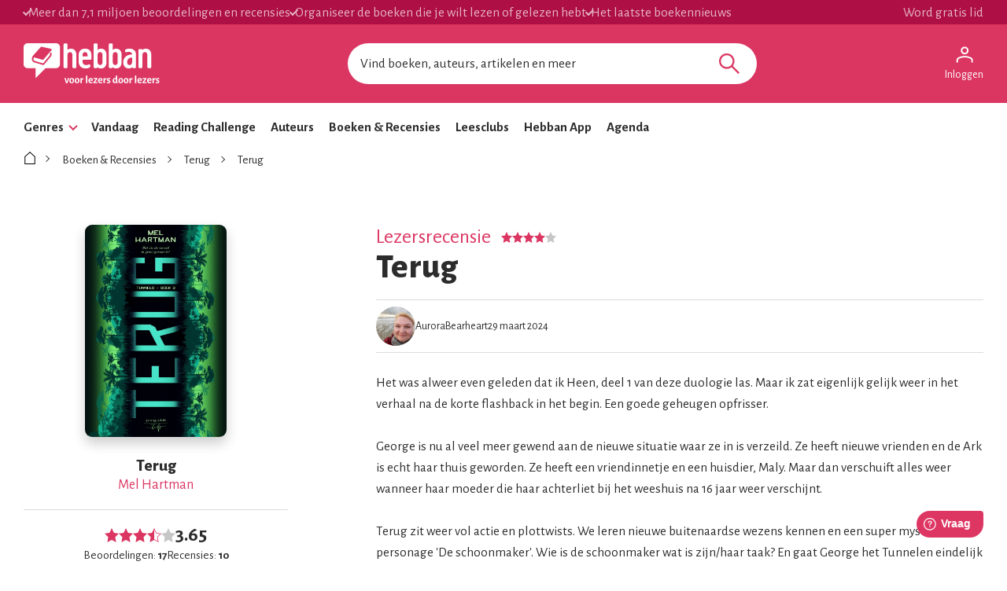

--- FILE ---
content_type: text/html; charset=utf-8
request_url: https://www.hebban.nl/recensie/aurorabearheart-over-terug
body_size: 77572
content:
<!DOCTYPE html>
<html lang="nl">
	<head prefix="og: http://ogp.me/ns# fb: http://ogp.me/ns/fb# books: http://ogp.me/ns/books#">

		<!-- site information -->
		<meta http-equiv="Content-Type" content="text/html; charset=UTF-8" />

		<!-- app id -->
		<meta name="apple-itunes-app" content="app-id=1053202947" />
		<meta name="google-play-app" content="app-id=nl.dtt.hebban" />

		<!-- facebook -->
		<meta property="fb:app_id" content="429380903860973" />
		<meta property="og:type" content="website" />

			<link rel="canonical" href="https://www.hebban.nl/recensie/aurorabearheart-over-terug">
<title>Recensie van AuroraBearheart over Terug</title>
				<meta name="description" content="Het was alweer even geleden dat ik Heen, deel 1 van deze duologie las. Maar ik zat eigenlijk gelijk weer in het verhaal na de korte flashback in het begin. Een goede geheugen opfrisser.

George is nu al veel meer gewend aan de nieuwe situatie waar ze in is verzeild. Ze heeft nieuwe vrienden en de..." />
					<meta property="og:url" content="https://www.hebban.nl/recensie/aurorabearheart-over-terug">
					<meta property="og:title" content="Recensie van AuroraBearheart over Terug">
					<meta property="og:description" content="Het was alweer even geleden dat ik Heen, deel 1 van deze duologie las. Maar ik zat eigenlijk gelijk weer in het verhaal na de korte flashback in het begin. Een goede geheugen opfrisser.

George is nu al veel meer gewend aan de nieuwe situatie waar ze in is verzeild. Ze heeft nieuwe vrienden en de...">
					<meta property="og:image" content="https://static.hebban.nl/covers/00001070/normal/9789464208825.jpg">
					<meta property="og:image:width" content="600">
					<meta property="og:image:height" content="900">
					<meta property="twitter:card" content="summary">
					<meta property="twitter:title" content="Recensie van AuroraBearheart over Terug">
					<meta property="twitter:description" content="Het was alweer even geleden dat ik Heen, deel 1 van deze duologie las. Maar ik zat eigenlijk gelijk weer in het verhaal na de korte flashback in het begin. Een goede geheugen opfrisser.

George is nu al veel meer gewend aan de nieuwe situatie waar ze in is verzeild. Ze heeft nieuwe vrienden en de...">
					<meta property="twitter:image:src" content="https://static.hebban.nl/covers/00001070/normal/9789464208825.jpg">
	<script type="application/ld+json" data-json-ld-for-pagemetadata>
	{"@context":"http:\/\/schema.org\/","@type":"Review","author":{"@type":"Person","name":"AuroraBearheart"},"reviewBody":"Het was alweer even geleden dat ik Heen, deel 1 van deze duologie las. Maar ik zat eigenlijk gelijk weer in het verhaal na de korte flashback in het begin. Een goede geheugen opfrisser.\n\nGeorge is nu al veel meer gewend aan de nieuwe situatie waar ze in is verzeild. Ze heeft nieuwe vrienden en de...","name":"Terug","reviewRating":{"@type":"Rating","bestRating":"5","ratingValue":"4","worstRating":"1"},"itemReviewed":{"@type":"Book","@id":"https:\/\/www.hebban.nl\/boek\/terug-mel-hartman","url":"https:\/\/www.hebban.nl\/boek\/terug-mel-hartman","name":"Terug","author":{"@type":"Person","name":"Mel Hartman "},"workExample":{"@type":"Book","@id":"https:\/\/www.hebban.nl\/boek\/terug-mel-hartman","url":"https:\/\/www.hebban.nl\/boek\/terug-mel-hartman","isbn":"9789464208825"},"aggregateRating":{"@type":"AggregateRating","ratingValue":"3.6471","reviewCount":"10","ratingCount":"17"}}}</script><script type="application/ld+json" data-json-ld-for-pagemetadata>
	{"@context":"http:\/\/schema.org\/","@type":"BreadcrumbList","itemListElement":[{"@type":"ListItem","name":"Hebban","position":1,"item":"https:\/\/www.hebban.nl\/"},{"@type":"ListItem","name":"Boeken en Recensies","position":2,"item":"https:\/\/www.hebban.nl\/boeken"},{"@type":"ListItem","name":"Terug","position":3,"item":"https:\/\/www.hebban.nl\/boek\/terug-mel-hartman"},{"@type":"ListItem","name":"Terug","position":4,"item":"https:\/\/www.hebban.nl\/recensie\/aurorabearheart-over-terug"}]}</script>
		<link rel="apple-touch-icon-precomposed" sizes="152x152" href="https://www.hebban.nl/style/img/apple/apple-touch-icon-152x152.png">
		<link rel="apple-touch-icon-precomposed" sizes="144x144" href="https://www.hebban.nl/style/img/apple/apple-touch-icon-144x144.png">
		<link rel="apple-touch-icon-precomposed" sizes="120x120" href="https://www.hebban.nl/style/img/apple/apple-touch-icon-120x120.png">
		<link rel="apple-touch-icon-precomposed" sizes="114x114" href="https://www.hebban.nl/style/img/apple/apple-touch-icon-114x114.png">
		<link rel="apple-touch-icon-precomposed" sizes="76x76" href="https://www.hebban.nl/style/img/apple/apple-touch-icon-76x76.png">
		<link rel="apple-touch-icon-precomposed" sizes="72x72" href="https://www.hebban.nl/style/img/apple/apple-touch-icon-72x72.png">
		<link rel="apple-touch-icon-precomposed" sizes="57x57" href="https://www.hebban.nl/style/img/apple/apple-touch-icon-57x57.png">
		<link rel="apple-touch-icon-precomposed" href="https://www.hebban.nl/style/img/apple/apple-touch-icon-152x152.png">

		<!-- AJAX crawling -->
		
		<!-- canonical url -->
		
		<!-- Load font awesome -->
		<link href="https://netdna.bootstrapcdn.com/font-awesome/4.6.0/css/font-awesome.css" rel="stylesheet">

		<!-- load stylesheets -->
		<link href="https://www.hebban.nl/style/css/main.css?v=152" media="screen" rel="stylesheet" >

		<meta name="viewport" content="width=device-width, initial-scale=1, maximum-scale=1" />

		<!-- jquery skin -->
		<link type="text/css" href="https://static.hebban.nl/vendor/jquery_ui/css/ui-hebban/jquery-ui-1.10.4.custom.css" rel="stylesheet" media="screen" />
		<!-- Other dynamic CSS assets -->
					<link type="text/css" href="https://www.hebban.nl/vendor/swiper/swiper-bundle.min.css" rel="stylesheet" media="screen" />		
		<!-- Other  assets -->
       

		
		

					<!-- Google Tag Manager -->
			<script>(function(w,d,s,l,i){w[l]=w[l]||[];w[l].push({'gtm.start':
			new Date().getTime(),event:'gtm.js'});var f=d.getElementsByTagName(s)[0],
			j=d.createElement(s),dl=l!='dataLayer'?'&l='+l:'';j.async=true;j.src=
			'https://www.googletagmanager.com/gtm.js?id='+i+dl;f.parentNode.insertBefore(j,f);
			})(window,document,'script','dataLayer','GTM-MQ6GNFX');</script>
			<!-- End Google Tag Manager -->
		
		<!--{{webads}}-->

		<!-- Google Analtics event catcher -->
		<script>window.ga = window.ga || function(){

		};</script>

		<!-- Simple Analtics event catcher -->
		<script>window.sa_event = window.sa_event || function(event){
			sa_event.q ? sa_event.q.push(event) : sa_event.q=[event];
		};</script>
	</head>


	<body class=" yf" style="" data-use="Menu">

					<!-- Google Tag Manager (noscript) -->
			<noscript><iframe src="https://www.googletagmanager.com/ns.html?id=GTM-MQ6GNFX"
			height="0" width="0" style="display:none;visibility:hidden"></iframe></noscript>
			<!-- End Google Tag Manager (noscript) -->
		
			<div class="yf" data-use="Chatbox"></div>
			<div class="header-banner header-index">
	<div class="header-contain">
		<div class="header-banner__items">
			<span class="header-banner__item header-banner__item--highlite">Meer dan 7,1 miljoen beoordelingen en recensies</span>
			<span class="header-banner__item header-banner__item--highlite">Organiseer de boeken die je wilt lezen of gelezen hebt</span>
			<span class="header-banner__item header-banner__item--highlite">Het laatste boekennieuws</span>
			<a href="https://www.hebban.nl/profile/signup"  class="header-banner__item header-banner__item--donate">Word gratis lid</a>
					</div>
	</div>
</div>

<div class="header-main header-index" >
	<div class="header-contain ">
		<div class="header-main__container">
			<div class="header-main__toggle yf-menu-toggle">
				<svg class="header-main__toggle__icon" xmlns="http://www.w3.org/2000/svg" viewBox="0 0 48 48" height="48" width="48"><path d="M6 36v-3h36v3Zm0-10.5v-3h36v3ZM6 15v-3h36v3Z"/></svg>
			</div>
			<a href="https://www.hebban.nl/" title="Home" class="header-main__logo">
				<img src="https://www.hebban.nl/style/img/logo_hebban_payoff.svg" alt="Hebban" class="hidden-sm-down md:show"><img src="https://www.hebban.nl/style/img/logo_mobile.png" alt="Hebban" class="hidden-md-up md:hidden">
			</a>

			<div class="header-main__search">
				 <div class="yf header-search" data-use="Suggest2" data-template="suggestion" data-url="https://www.hebban.nl/Select/suggest?query={{query}}">


					 <script type="text/html" class="yf" name="suggestion">
						<div class="yf-suggestion header-search__result">
							<span class="yf-go">{{suggestion}}</span>
							<svg version="1.1" width="14" height="14" viewBox="0 0 24 24" class="yf-use header-search__result__use">
								<path  d="M 22.038911,24 2.801556,4.762646 V 22.412451 H 0 V 0 H 22.412451 V 2.801556 H 4.762646 L 24,22.038911 Z"></path>
							</svg>
						</div>
					</script>


					 <form class="yf-form" method="GET" action="https://www.hebban.nl/Search" autocomplete="off">
						<input class="yf-query header-search__input" type="text" name="q" value="" placeholder="Vind boeken, auteurs, artikelen en meer" autocomplete="off">
						<button class="yf-search header-search__button clickable">
							<svg version="1.1" viewBox="0 0 24 24" class="header-search__button__svg">
								<path  d="M 22.447059,24 14.57647,16.129412 c -0.705882,0.611765 -1.529412,1.088235 -2.470588,1.429411 -0.941176,0.341177 -1.941176,0.511765 -2.9999996,0.511765 -2.5411766,0 -4.6941177,-0.882353 -6.4588236,-2.647059 C 0.88235297,13.658823 0,11.529411 0,9.0352941 0,6.5411767 0.88235297,4.4117647 2.6470588,2.6470588 4.4117647,0.88235297 6.5529409,0 9.0705883,0 c 2.4941177,0 4.6176467,0.88235297 6.3705877,2.6470588 1.752941,1.7647059 2.629412,3.8941179 2.629412,6.3882353 0,1.0117649 -0.164706,1.9882359 -0.494118,2.9294119 -0.329412,0.941176 -0.823529,1.823529 -1.482352,2.647059 L 24,22.447059 Z M 9.0705883,15.952941 c 1.9058827,0 3.5294117,-0.67647 4.8705877,-2.029412 1.341177,-1.352941 2.011765,-2.982353 2.011765,-4.8882349 0,-1.9058823 -0.670588,-3.5352939 -2.011765,-4.8882353 C 12.6,2.7941176 10.976471,2.117647 9.0705883,2.117647 c -1.9294116,0 -3.5705881,0.6764706 -4.9235295,2.0294118 -1.3529412,1.3529414 -2.0294118,2.982353 -2.0294118,4.8882353 0,1.9058819 0.6764706,3.5352939 2.0294118,4.8882349 1.3529414,1.352942 2.9941179,2.029412 4.9235295,2.029412 z"></path>
							</svg>
						</button>
					</form>


					<span class="yf-clear header-search__close" style="display: none;">
						<span class="header-search__close__icon">&times;</span>
					</span>

					<div class=" header-search__results yf-suggestions" style="display: none;">
						<div class="header-search__scroll yf-mount"></div>
					</div>

				</div>
			</div>
			<div class="header-main__account">
				<div class="header-account">
						<a href="https://www.hebban.nl/Auth/login?redirect_url=https%3A%2F%2Fwww.hebban.nl%2Fmijnhebban" class="header-account__my header-account__my--login">
		<svg version="1.1" viewBox="0 0 24 24" class="header-account__my__icon">
			<path d="M15.711,4.775c-0.908-0.908-2.075-1.361-3.502-1.361S9.615,3.868,8.708,4.775C7.799,5.684,7.346,6.85,7.346,8.277c0,1.427,0.454,2.593,1.362,3.501c0.908,0.908,2.075,1.362,3.501,1.362s2.594-0.454,3.502-1.362c0.907-0.908,1.362-2.075,1.362-3.501C17.073,6.85,16.619,5.684,15.711,4.775z M14.3,10.368c-0.552,0.551-1.247,0.827-2.091,0.827c-0.843,0-1.54-0.275-2.091-0.827C9.566,9.817,9.291,9.12,9.291,8.277c0-0.843,0.275-1.54,0.827-2.091c0.551-0.551,1.248-0.827,2.091-0.827c0.844,0,1.539,0.276,2.091,0.827c0.553,0.551,0.827,1.248,0.827,2.091C15.127,9.12,14.852,9.817,14.3,10.368z"/>
			<path d="M21.968,18.393c-0.41-0.583-0.95-1.026-1.619-1.329c-1.449-0.627-2.832-1.107-4.15-1.442c-1.319-0.336-2.649-0.503-3.989-0.503c-1.34,0-2.675,0.162-4.004,0.486c-1.33,0.325-2.719,0.812-4.167,1.459C3.39,17.366,2.861,17.81,2.45,18.393c-0.411,0.584-0.616,1.286-0.616,2.108v3.048h1.945v-3.048c0-0.346,0.098-0.677,0.292-0.988c0.194-0.313,0.443-0.547,0.746-0.696c1.362-0.672,2.626-1.129,3.794-1.379c1.167-0.25,2.367-0.374,3.599-0.374c1.232,0,2.421,0.124,3.566,0.373c1.146,0.249,2.411,0.708,3.794,1.378c0.303,0.151,0.557,0.383,0.764,0.697c0.204,0.313,0.307,0.644,0.307,0.989v3.048h1.944v-3.048C22.584,19.679,22.38,18.977,21.968,18.393z"/>
		</svg>
		<div class="header-account__my__text">Inloggen</div>
	</a>

	<div class="yf" data-use="gtm.Event" data-name="page.view" data-data="{&quot;user.uid&quot;:null,&quot;user.signed_in&quot;:false}"></div>

				</div>
			</div>
		</div>
	</div>
</div>
<div class="header-nav header-index">
	<div class="header-nav__overlay yf-menu-overlay" style="display: none;"></div>
	<div class="header-nav__container yf-menu-container" style="">
		<div class="header-nav__close yf-menu-close" >
			<span class="header-nav__close__icon">&times;</span>
		</div>
		<nav class="header-nav__menu">
			<ul class="header-nav__list">
				<li class="header-nav__list__item yf-menu-section" >
					<a href="#" title="Alle elementen" class="header-nav__list__link">Genres</a>
					<span class="header-nav__list__expand clickable">
						<i class="header-nav__list__expand__icon " y-name="collapsed"></i>
					</span>
					<ul class="header-nav__list header-nav__list--depth-1 yf-menu-items" y-name="items" style="display:none;">
						<li class="header-nav__list__item">
							<a href="https://www.hebban.nl/boeken?filter=genregroup[]=5" title="Literatuur &  romans" class="header-nav__link">Literatuur &  romans</a>
						</li>
						<li class="header-nav__list__item">
							<a href="https://www.hebban.nl/boeken?filter=genregroup[]=1" title="Thrillers & Spanning" class="header-nav__link">Thrillers & Spanning</a>
						</li>
						<li class="header-nav__list__item">
							<a href="https://www.hebban.nl/boeken?filter=genregroup[]=17" title="Feelgood" class="header-nav__link">Feelgood</a>
						</li>
						<li class="header-nav__list__item">
							<a href="https://www.hebban.nl/boeken?filter=genregroup[]=6" title="Fantasy & SF" class="header-nav__link">Fantasy & SF</a>
						</li>
						<li class="header-nav__list__item">
							<a href="https://www.hebban.nl/boeken?filter=genregroup[]=4" title="Young Adult" class="header-nav__link">Young Adult</a>
						</li>
						<li class="header-nav__list__item">
							<a href="https://www.hebban.nl/boeken?filter=genregroup[]=7" title="Junior" class="header-nav__link">Junior</a>
						</li>
						<li class="header-nav__list__item">
							<a href="https://www.hebban.nl/boeken?filter=genregroup[]=15" title="Non-Fictie" class="header-nav__link">Non-Fictie</a>
						</li>
						<li class="header-nav__list__item">
							<a href="https://www.hebban.nl/boeken?filter=genregroup[]=8" title="Culinair" class="header-nav__link">Culinair</a>
						</li>
					</ul>
				</li>

				

				<li class="header-nav__list__item">
					<a href="https://www.hebban.nl/vandaag" title="Vandaar" class="header-nav__list__link">Vandaag</a>
				</li>
				<li class="header-nav__list__item">
					<a href="https://www.hebban.nl/challenge" title="Reading Challenge" class="header-nav__list__link">Reading Challenge</a>
				</li>
				<li class="header-nav__list__item">
					<a href="https://www.hebban.nl/auteurs" title="Auteurs" class="header-nav__list__link">Auteurs</a>
				</li>
				<li class="header-nav__list__item">
					<a href="https://www.hebban.nl/boeken" title="Boeken & Recensies" class="header-nav__list__link">Boeken & Recensies</a>
				</li>
				<li class="header-nav__list__item">
					<a href="https://www.hebban.nl/leesclubs" title="Leesclubs" class="header-nav__list__link">Leesclubs</a>
				</li>
				<li class="header-nav__list__item">
					<a href="https://www.hebban.nl/app" title="Hebban App" class="header-nav__list__link">Hebban App</a>
				</li>
				<li class="header-nav__list__item">
					<a href="https://www.hebban.nl/agenda" title="Agenda" class="header-nav__list__link">Agenda</a>
				</li>
			</ul>
		</nav>
	</div>
</div>

	

	<div class="content-row">
				
		
<div class="yf" data-use="gtm.Event" data-name="review.view" data-data="{&quot;work.title&quot;:&quot;Terug&quot;,&quot;work.author&quot;:&quot;Mel Hartman &quot;,&quot;work.rating_avg&quot;:&quot;3.6471&quot;,&quot;work.rating_sum&quot;:&quot;17&quot;,&quot;work.reviews&quot;:&quot;10&quot;,&quot;work.reading&quot;:&quot;1&quot;,&quot;work.to_read&quot;:&quot;18&quot;,&quot;work.read&quot;:&quot;17&quot;,&quot;review.author&quot;:&quot;AuroraBearheart&quot;,&quot;review.stars&quot;:&quot;4&quot;,&quot;review.created&quot;:&quot;2024-03-29 11:57:32&quot;,&quot;review.likes&quot;:&quot;1&quot;,&quot;review.comments&quot;:&quot;0&quot;}"></div>


<!-- icons -->
<div hidden>	
	<svg>
		<defs>
			<symbol id="icon-comment" viewBox="0 0 24 24">
				<path d="m 19.540575,18.023324 0.54041,-0.887682 c 0.918101,-1.50785 1.416303,-3.281306 1.416303,-5.135627 0,-5.4290913 -4.355592,-9.816834 -9.507084,-9.816834 -5.1515361,0 -9.5070259,4.3877427 -9.5070259,9.816834 0,5.429047 4.3554898,9.816804 9.5070259,9.816804 1.751697,0 3.395341,-0.490051 4.964175,-1.456327 l 0.887972,-0.546814 2.669885,0.942115 z m 4.139894,5.12509 c 0.07539,0.23229 0,0.464581 -0.150931,0.619296 -0.07539,0.07743 -0.226178,0.15486 -0.377108,0.15486 H 22.926252 L 18.099239,22.219398 C 16.213698,23.380704 14.177373,24 11.990204,24 5.5794527,24 0.3,18.580617 0.3,12.000015 0.3,5.4193685 5.5794527,0 11.990204,0 c 6.410751,0 11.690265,5.4193685 11.690265,12.000015 0,2.245168 -0.603432,4.412849 -1.734756,6.271027 z"/>
			</symbol>
			<symbol id="icon-like" viewBox="0 0 24 24">
				<path d="m 23.989812,10.992997 c 0,0 0.355324,-3.0082867 -3.130948,-3.3524721 v 0 c -0.936141,0 -5.027829,0 -6.137532,-0.00133 0.22686,-1.2086508 0.266493,-3.0603145 -0.122997,-5.0974114 l -1.981612,0.5229483 c 0.520685,2.7254675 -0.814512,6.5728724 -0.814512,6.5728724 l 1.575724,0.00133 v 0 c 1.559324,0.00133 6.544788,0.00133 7.480929,0.00133 0.118897,0 0.460555,0.068037 0.732514,0.2708125 0.210461,0.1574183 0.400422,0.4015493 0.35669,0.9111573 h 0.0014 v 0 h -0.0014 l -0.0027,0.01067 c -0.041,0.42823 -0.244627,0.635008 -0.453721,0.765745 -0.25556,0.158752 -0.517953,0.193438 -0.49062,0.19077 l -3.864828,0.380204 3.55597,1.530157 c 0.400422,0.173427 1.027705,0.433567 0.825444,1.057903 -0.07106,0.217451 -0.911542,0.474923 -0.911542,0.474923 l -0.271959,1.917032 c -0.0027,0.0027 -0.0027,0.004 -0.0027,0.004 0,0 -0.0014,-0.0013 -0.0027,-0.0013 0.01367,0.0067 0.49062,0.149414 0.444155,0.81644 -0.03417,0.504271 -0.813145,0.545627 -0.829544,0.545627 -0.0068,0 -0.0082,0 -0.0096,0 0,0 0.0027,0 0.0041,0.0013 0.0014,0 0.0014,0 0.0041,0 0.0014,0 0.0027,0 0.0027,0 0,0 0,0.0027 0,0.008 v -0.008 l -0.509752,1.883681 c -0.0041,0.0053 -0.0055,0.008 -0.0055,0.008 0.01367,0.008 0.445521,0.51361 0.36079,0.807101 -0.22686,0.776418 -0.638216,0.765746 -1.097403,0.768414 v 0 c -0.363524,0.0027 -8.313207,-0.01734 -9.8738975,0.01334 C 7.530129,22.021591 6.3917267,21.798802 5.3612881,21.211819 L 3.8197302,20.332679 V 21.99891 H 2.0499441 V 9.6522748 H 3.8183625 V 12.743272 L 5.3640204,11.85346 v 0 C 6.4012921,11.257139 7.6572245,10.160548 8.7163623,8.9438934 9.764567,7.7405788 10.743074,6.2757901 11.066965,4.9083872 v 0 0 c 0.177662,-0.748403 0.362157,-1.8263167 0.441421,-2.6000667 v 0 c 0.0041,-0.038688 0.322525,-0.3054978 0.401789,-0.3068319 v 0 0 c 0.07517,-0.00133 0.180395,0.022679 0.315692,0.1707586 0.148962,0.1627543 0.307491,0.4549116 0.390856,0.8924806 L 14.632501,2.6978636 C 14.379675,1.3811546 13.481799,-0.02760397 11.874643,4.1111922e-4 v 0 c 0,0 0,0 0,0 v 0 0 C 10.728041,0.02175594 9.595105,0.88622141 9.4693751,2.1068787 v 0.00133 0 c -0.071065,0.6843684 -0.2405268,1.679571 -0.3990558,2.350599 v 0 C 8.8571251,5.3592966 8.1314449,6.5279259 7.1543049,7.6498633 6.7169835,8.1528008 6.2550627,8.6090464 5.8068083,9.0092619 5.6400795,8.3302296 5.0988943,7.6511973 4.1791527,7.6511973 H 1.6891539 C 0.56988446,7.6511973 0,8.6570723 0,9.4468309 V 22.203032 C 0,22.995459 0.57125109,24 1.6891539,24 h 2.4899988 c 0.5329855,0 0.9375078,-0.232125 1.2190334,-0.5563 1.1165362,0.425563 2.2795378,0.576311 3.4603056,0.553632 1.5319913,-0.02935 9.4762083,-0.01067 9.8479313,-0.01334 h 0.0014 c 1.190334,-0.008 2.425767,-0.612329 2.994285,-2.050437 v 0 c 0.302025,-0.765746 0.204994,-1.420765 -0.0287,-1.941045 0.464654,-0.3095 0.897875,-0.789759 1.089203,-1.544832 v 0 c 0.187228,-0.737731 0.04783,-1.339388 -0.202261,-1.816978 0.464654,-0.334847 0.784445,-0.789759 0.941608,-1.370071 0.394956,-1.460787 -0.459188,-2.231868 -0.501553,-2.285231 0.487886,-0.42823 0.910175,-1.064573 0.989439,-1.9824 z"/>
			</symbol>
			<symbol id="icon-like-full" viewBox="0 0 24 24">
				<path d="m 23.989812,10.992997 c 0,0 0.355324,-3.0082867 -3.130948,-3.3524721 v 0 c -0.936141,0 -5.027829,0 -6.137532,-0.00133 0.22686,-1.2086508 0.300659,-2.9042344 -0.08883,-4.9413313 l -1e-6,0 C 14.379675,1.3811546 13.481799,-0.02760397 11.874643,4.1111922e-4 v 0 0 0 0 C 10.728041,0.02175594 9.595105,0.88622141 9.4693751,2.1068787 v 0.00133 0 c -0.071065,0.6843684 -0.2405268,1.679571 -0.3990558,2.350599 v 0 C 8.8571251,5.3592966 8.1314449,6.5279259 7.1543049,7.6498633 6.7169835,8.1528008 6.2550627,8.6090464 5.8068083,9.0092619 5.6400795,8.3302296 5.0988943,7.6511973 4.1791527,7.6511973 H 1.6891539 C 0.56988446,7.6511973 0,8.6570723 0,9.4468309 V 22.203032 C 0,22.995459 0.57125109,24 1.6891539,24 h 2.4899988 c 0.5329855,0 0.9375078,-0.232125 1.2190334,-0.5563 1.1165362,0.425563 2.2795378,0.576311 3.4603056,0.553632 1.5319913,-0.02935 9.4762083,-0.01067 9.8479313,-0.01334 h 0.0014 c 1.190334,-0.008 2.425767,-0.612329 2.994285,-2.050437 v 0 c 0.302025,-0.765746 0.204994,-1.420765 -0.0287,-1.941045 0.464654,-0.3095 0.897875,-0.789759 1.089203,-1.544832 v 0 c 0.187228,-0.737731 0.04783,-1.339388 -0.202261,-1.816978 0.464654,-0.334847 0.784445,-0.789759 0.941608,-1.370071 0.394956,-1.460787 -0.459188,-2.231868 -0.501553,-2.285231 0.487886,-0.42823 0.910175,-1.064573 0.989439,-1.9824 z"/>
			</symbol>
			<symbol id="icon-star" viewBox="0 0 24 24">
				<path d="M 11.999982,19.900282 4.5835926,24 6.0000056,15.316728 0,9.167174 8.2917929,7.9002985 11.999982,0 15.708247,7.9002985 24,9.167174 17.999991,15.316728 19.416404,24 Z" />
			</symbol>			
			<symbol id="icon-star-half" viewBox="0 0 24 24">
				<<path d="M24,9.167L15.708,7.9L12,0L8.292,7.9L0,9.167l6,6.149L4.583,24L12,19.9l7.416,4.1L18,15.316L24,9.167z M18.097,22.128l-5.613-3.104L12,18.756V2.352l2.804,5.974l0.227,0.484l0.527,0.081l6.369,0.972l-4.642,4.756l-0.354,0.36 l0.082,0.498L18.097,22.128z"/>
			</symbol>			
			<symbol id="icon-check" viewBox="0 0 24 24">
				<path d="M 0,13.373 3.3201306,9.918 8.2259065,15.063 20.692769,2 24,5.461 8.2229297,22 Z"/>
			</symbol>
			<symbol id="icon-arrow-down" viewBox="0 0 24 24">
				<path d="M 12,12.983 20.483,4.5 24,8.017 12,20.017 0,8.017 3.517,4.5 Z"/>
			</symbol>				
			<symbol id="icon-arrow-right" viewBox="0 0 24 24">
				<path d="M 12.7245,12 4.2415,3.517 7.7585,0 l 12,12 -12,12 -3.517,-3.517 z"/>
			</symbol>				
			<symbol id="icon-arrow-left" viewBox="0 0 24 24">
				<path d="M 11.2755,12 19.7585,3.517 16.2415,0 l -12,12 12,12 3.517,-3.517 z"/>
			</symbol>				
			<symbol id="icon-home" viewBox="0 0 24 24">
				<path d="M 11.998806,0 11.509254,0.44685991 2,9.091788 V 24 H 22 V 9.091788 C 18.376428,5.795152 15.569051,3.2447797 11.998806,0 Z m 0,1.9951691 c 2.892888,2.6295085 5.532899,5.0278032 8.534926,7.7560394 V 22.51691 H 3.4662688 V 9.7512085 Z"/>
			</symbol>				
			<symbol id="icon-circle-checked" viewBox="0 0 24 24">
				<path d="M 10.26557,17.569918 18.556992,9.2784959 16.695652,7.4171563 10.26557,13.847239 7.1351351,10.716804 5.3019976,12.578143 Z M 11.985899,24 Q 9.5041128,24 7.3184489,23.06933 5.132785,22.13866 3.4970623,20.502938 1.8613396,18.867215 0.9306698,16.681551 0,14.495887 0,12.014101 0,9.5041128 0.9306698,7.3184489 1.8613396,5.132785 3.4970623,3.5111633 5.132785,1.8895417 7.3184489,0.94477086 9.5041128,0 11.985899,0 14.495887,0 16.681551,0.94477086 18.867215,1.8895417 20.488837,3.5111633 22.110458,5.132785 23.055229,7.3184489 24,9.5041128 24,12.014101 q 0,2.481786 -0.944771,4.66745 -0.944771,2.185664 -2.566392,3.821387 Q 18.867215,22.13866 16.681551,23.06933 14.495887,24 11.985899,24 Z m 0,-2.650999 q 3.891892,0 6.613396,-2.721504 2.721504,-2.721504 2.721504,-6.613396 0,-3.8918918 -2.721504,-6.6133959 -2.721504,-2.7215042 -6.613396,-2.7215042 -3.8918919,0 -6.6133961,2.7215042 -2.7215041,2.7215041 -2.7215041,6.6133959 0,3.891892 2.7215041,6.613396 2.7215042,2.721504 6.6133961,2.721504 z m 0,-9.3349 z"/>
			</symbol>				
			<symbol id="icon-circle" viewBox="0 0 24 24">
				<path d="M 11.985899,24 C 10.331375,24 8.7755582,23.689777 7.3184489,23.06933 5.8613396,22.448883 4.5875441,21.593419 3.4970623,20.502938 2.4065805,19.412456 1.5511163,18.13866 0.9306698,16.681551 0.31022327,15.224442 0,13.668625 0,12.014101 0,10.340776 0.31022327,8.7755582 0.9306698,7.3184489 1.5511163,5.8613396 2.4065805,4.5922444 3.4970623,3.5111633 4.5875441,2.4300822 5.8613396,1.5746181 7.3184489,0.94477086 8.7755582,0.31492362 10.331375,0 11.985899,0 c 1.673325,0 3.238543,0.31492362 4.695652,0.94477086 1.457109,0.62984724 2.726205,1.48531134 3.807286,2.56639244 1.081081,1.0810811 1.936545,2.3501763 2.566392,3.8072856 C 23.685076,8.7755582 24,10.340776 24,12.014101 c 0,1.654524 -0.314924,3.210341 -0.944771,4.66745 -0.629847,1.457109 -1.485311,2.730905 -2.566392,3.821387 -1.081081,1.090481 -2.350177,1.945945 -3.807286,2.566392 C 15.224442,23.689777 13.659224,24 11.985899,24 Z m 0,-2.650999 c 2.594595,0 4.79906,-0.907168 6.613396,-2.721504 1.814336,-1.814336 2.721504,-4.018801 2.721504,-6.613396 0,-2.5945945 -0.907168,-4.7990598 -2.721504,-6.6133959 -1.814336,-1.8143361 -4.018801,-2.7215042 -6.613396,-2.7215042 -2.5945946,0 -4.79906,0.9071681 -6.6133961,2.7215042 -1.8143361,1.8143361 -2.7215041,4.0188014 -2.7215041,6.6133959 0,2.594595 0.907168,4.79906 2.7215041,6.613396 1.8143361,1.814336 4.0188015,2.721504 6.6133961,2.721504 z"/>
			</symbol>				
			<symbol id="icon-circle-add" viewBox="0 0 24 24">
				<path d="m 11.055229,17.823737 h 2.030552 v -4.681551 h 4.709754 V 11.111633 H 13.085781 V 6.2044653 H 11.055229 V 11.111633 H 6.1762632 v 2.030553 H 11.055229 Z M 11.985899,24 Q 9.5041128,24 7.3184489,23.06933 5.132785,22.13866 3.4970623,20.502938 1.8613396,18.867215 0.9306698,16.695652 0,14.524089 0,12.014101 0,9.5041128 0.9306698,7.3184489 1.8613396,5.132785 3.4970623,3.5111633 5.132785,1.8895417 7.3043478,0.94477086 9.4759107,0 11.985899,0 14.495887,0 16.681551,0.94477086 18.867215,1.8895417 20.488837,3.5111633 22.110458,5.132785 23.055229,7.3184489 24,9.5041128 24,12.014101 q 0,2.509988 -0.944771,4.681551 -0.944771,2.171563 -2.566392,3.793185 -1.621622,1.621621 -3.807286,2.566392 Q 14.495887,24 11.985899,24 Z"/>
			</symbol>				
			<symbol id="icon-edit" viewBox="0 96 960 960">
				<path d="M210.154 852h52.461l361.387-361.386-52.461-52.462-361.387 361.387V852Zm549.152-404.77L615.309 302.463l45.154-45.153q19.615-19.615 45.845-19.615t45.845 19.615l52.692 52.691q18.615 18.615 18.23 46.23-.385 27.615-19 46.23l-44.769 44.769Zm-44.383 43.999-424.77 424.77H146.156V772.001l424.769-424.77 143.998 143.998Zm-116.844-26.538-26.538-26.539 52.461 52.462-25.923-25.923Z"/>
			</symbol>				
			<symbol id="icon-trash" viewBox="0 96 960 960">
				<path d="M309.37 920.131q-34.483 0-58.742-24.259t-24.259-58.742v-474.5h-53.5v-83H378.5v-53.5h202.522v53.5h206.109v83h-53.5v474.066q0 35.217-24.259 59.326t-58.742 24.109H309.37ZM650.63 362.63H309.37v474.5h341.26v-474.5ZM379.696 767.761h77.5v-336h-77.5v336Zm123.108 0h77.5v-336h-77.5v336ZM309.37 362.63v474.5-474.5Z"/>
			</symbol>				
			<symbol id="icon-undo" viewBox="0 0 24 24">
				 <path d="m 4.49563,23.222 v -3.34257 h 10.63374 q 2.23499,0 3.88155,-1.40777 1.64652,-1.40777 1.64652,-3.53262 0,-2.12484 -1.64652,-3.53262 Q 17.36436,9.99866 15.12937,9.99866 H 6.35615 L 9.97419,13.61671 7.63616,15.95475 0,8.32737 7.63616,0.7 9.97419,3.03804 6.35615,6.65609 h 8.77322 q 3.64199,0 6.25631,2.37558 Q 24,11.40723 24,14.93904 24,18.47086 21.38568,20.84642 18.77136,23.222 15.12937,23.222 Z" />
			</symbol>				
			<symbol id="icon-lock" viewBox="0 0 24 24">
				 <path d="m 5.91673,7.53339 h 9.23696 V 5.78316 c 0,-0.7962267 -0.271767,-1.47302 -0.8153,-2.03038 -0.543533,-0.5573667 -1.211687,-0.83605 -2.00446,-0.83605 -0.792773,0 -1.460927,0.2786833 -2.00446,0.83605 -0.5435333,0.55736 -0.8153,1.2341533 -0.8153,2.03038 H 6.59742 c 0,-1.6055133 0.5572967,-2.97075 1.67189,-4.09571 C 9.3839167,0.56248333 10.73879,0 12.33393,0 c 1.59514,0 2.950013,0.56248333 4.06462,1.68745 1.114593,1.12496 1.67189,2.4901967 1.67189,4.09571 v 1.75023 h 0.68069 c 0.802113,0 1.48876,0.2855967 2.05994,0.85679 0.571193,0.5712 0.85679,1.2578467 0.85679,2.05994 v 10.63313 c 0,0.802107 -0.285597,1.48876 -0.85679,2.05996 C 20.23989,23.714403 19.553243,24 18.75113,24 H 5.91673 C 5.1146167,24 4.42797,23.714403 3.85679,23.14321 3.2855967,22.57201 3,21.885357 3,21.08325 V 10.45012 C 3,9.6480267 3.2855967,8.96138 3.85679,8.39018 4.42797,7.8189867 5.1146167,7.53339 5.91673,7.53339 Z m 0,13.54986 h 12.8344 V 10.45012 H 5.91673 Z m 0,0 V 10.45012 Z" />
			</symbol>				
		</defs>
	</svg>
</div>



		<div style="display:none" data-use="banner.Cpnb" class="yf banner  mb-2 banner--wrapped">
				<div class="banner__wrap ">
			<ins class="aso-zone" data-zone="75938"></ins>
		</div>
	</div>


<div class="container">
	<div class="breadcrumbs mb-6 mt-2">
		<a href="/" class="breadcrumbs__breadcrumb breadcrumbs__breadcrumb--home">
			<svg class="breadcrumbs__home icon"><use href="#icon-home"></use></svg>
		</a>
		<a href="https://www.hebban.nl/boeken" class="breadcrumbs__breadcrumb">
			Boeken & Recensies
		</a>
					<a href="https://www.hebban.nl/boek/terug-mel-hartman" class="breadcrumbs__breadcrumb">
				Terug			</a>
				<span class="breadcrumbs__breadcrumb breadcrumbs__breadcrumb--current">
			Terug		</span>
	</div>
</div>

<div class="container mb-6">
	<div class="layout">
		<main class="layout__main">

			<section class="text-center sm:text-left" style="order:0">
				<div>
					<span class="text-2xl text-primary mr-1">
													Lezersrecensie
											</span>
					<span class="stars ">
						<svg class="stars__star stars__star--full"><use href="#icon-star"></use></svg>
								<svg class="stars__star stars__star--full"><use href="#icon-star"></use></svg>
								<svg class="stars__star stars__star--full"><use href="#icon-star"></use></svg>
								<svg class="stars__star stars__star--full"><use href="#icon-star"></use></svg>
								<svg class="stars__star"><use href="#icon-star"></use></svg>
			</span>				</div>
				<h1 class="text-4xl text-extrabold mb-2 ">
					Terug				</h1>
			</section>


			<section style="order:2" class="mb-4 border-bottom pb-3 ">
				<div class="line line--middle border-top border-bottom py-1 mb-3">
					<div class="part">
							<a href="https://www.hebban.nl/!/AuroraBearheart" title="Bekijk het profiel van AuroraBearheart">
		<img class="img img--circle img--sm" src="https://static.hebban.nl/files/images/avatar/FB_IMG_1560513730020.jpg"  alt="AuroraBearheart" loading="lazy" />
	</a>
					</div>
					<div class="part grow">
						<div class="line line--middle line--wrap gap-sm ">
							<span class="text-xs">
	<a href="https://www.hebban.nl/!/AuroraBearheart" title="AuroraBearheart">
		AuroraBearheart	</a>
</span>
							<span class="yf text-xs" data-use="Timeago" title="2024-03-29T11:57:32+01:00">29 maart 2024</span>
							<span class="grow">
															</span>
													</div>
					</div>
				</div>
				<div class="mb-1 wysiwyg">
											Het was alweer even geleden dat ik Heen, deel 1 van deze duologie las. Maar ik zat eigenlijk gelijk weer in het verhaal na de korte flashback in het begin. Een goede geheugen opfrisser.<br />
<br />
George is nu al veel meer gewend aan de nieuwe situatie waar ze in is verzeild. Ze heeft nieuwe vrienden en de Ark is echt haar thuis geworden. Ze heeft een vriendinnetje en een huisdier, Maly. Maar dan verschuift alles weer wanneer haar moeder die haar achterliet bij het weeshuis na 16 jaar weer verschijnt. <br />
<br />
Terug zit weer vol actie en plottwists. We leren nieuwe buitenaardse wezens kennen en een super mysterieus personage 'De schoonmaker'. Wie is de schoonmaker wat is zijn/haar taak? En gaat George het Tunnelen eindelijk onder de knie krijgen? <br />
<br />
Ik vond Terug nog leuker dan deel 1. George voelt zich een stuk zekerder in deze nieuwe wereld en laat niet over zich heen lopen. Laat zich niet bemoederen door haar recent teruggekeerde moeder. Ik hou er van. <br />
<br />
<br />
									</div>
				<div class="line line--middle">
					
					<span
	class="yf like"
	data-use="like.Button"
	data-id="448878"
	data-user="288792"
	data-model="Review"
	data-url="https://www.hebban.nl/Like/Review/448878?value={{value}}"
>
	<svg class="yf-like icon like__icon"><use href="#icon-like"></use></svg>
	<svg class="yf-unlike icon like__icon like__icon--full"><use href="#icon-like-full"></use></svg>
	<span class="yf-total pr-2">1</span>
</span>				</div>
			</section>

			<section style="order:2">
				<div class="mb-3 sm:show" >
					<div class="yf" data-use="Slider">
					<div class="yf-slide"
			 style="
				display:none;
				position: relative;
				padding-top: 25.667%;
				width: 100%;
				">
			<a
				href="https://www.hebban.nl/artikelen/lees-mee-in-de-hebban-leesclub-met-de-zeventiende"
				target="_self"
				style="
					display: block;
					position: absolute;
					top: 0;
					bottom: 0;
					height: 100%;
					width: 100%;
					background-size: cover;
					background-repeat: no-repeat;
					background-image: url(https://static.hebban.nl/files/images/featured2/4c4bd3ba1bb0ba8d986715d1df19460f.jpg);
					background-position: center;
				">
			</a>
		</div>
					<div class="yf-slide"
			 style="
				display:none;
				position: relative;
				padding-top: 25.667%;
				width: 100%;
				">
			<a
				href="https://www.hebban.nl/newsroom/start-inzenden-titels-hebban-thrillerprijs-2026"
				target="_self"
				style="
					display: block;
					position: absolute;
					top: 0;
					bottom: 0;
					height: 100%;
					width: 100%;
					background-size: cover;
					background-repeat: no-repeat;
					background-image: url(https://static.hebban.nl/files/images/featured2/588b3ae90cfd9b5b5b811c6748b4cff0.jpg);
					background-position: center;
				">
			</a>
		</div>
					<div class="yf-slide"
			 style="
				display:none;
				position: relative;
				padding-top: 25.667%;
				width: 100%;
				">
			<a
				href="https://www.hebban.nl/challenge"
				target="_self"
				style="
					display: block;
					position: absolute;
					top: 0;
					bottom: 0;
					height: 100%;
					width: 100%;
					background-size: cover;
					background-repeat: no-repeat;
					background-image: url(https://static.hebban.nl/files/images/featured2/9aa4f0f7a32eed554f2ad7e1ca3ed34f.jpg);
					background-position: center;
				">
			</a>
		</div>
	</div>				</div>
			</section>

			<section style="order:4">
				
	<h4 class="text-xl text-bold">
		<span class="primary">Reageer op deze recensie</span>
	</h4>

	<p class="text-bold text-primary mb-3"">
			</p>

<section class="">
	<div
		class="yf divide divide--gap-5 mb-4"
		data-use="Comments"
		data-template="comment,comment_update,comment_create,comment_register"
		data-create="true"
		data-url_create = "https://www.hebban.nl/Comment/create/448878?module=Review"
		data-url_update = "https://www.hebban.nl/Comment/update/{{id}}"
		data-url_delete = "https://www.hebban.nl/Comment/delete/{{id}}"
		data-anonymous = "false"
		data-message="Leuk dat je een bericht wilt plaatsen! "
		data-words="false"
		data-user_id = "-1"
		data-user_username = "-1"
		data-user_avatar = ""
		data-user_url = ""
		data-manager = "false"
	>
		<a name="comments"></a>

			</div>

	<script class="yf" name="comment" type="text/html">
		<div class="yf-comment {{?depth == 0}}commment{{/?}}{{?depth >= 1}} yf-reaction comment__comment mt-1 p-2{{/?}}" data-id="{{id}}" data-parent_id="{{parent_id}}" data-depth="{{depth}}" itemscope itemtype="http://schema.org/Comment"  >
			<div class="line">
				{{? typeof(avatar)!=='undefined' && avatar!=''}}
					<div class="part">
						<a href="{{user_url}}" title="{{username}}">
							<img src="{{avatar}}" alt="{{username}}" class="img img--circle img--xxs">
						</a>
					</div>
				{{/?}}

				{{? !deleted }}
					<div class="part grow">
						<div class="line line--middle mb-1 yf-properties">
								<span class="text-xs ">
									{{? username}}
										<a href="{{user_url}}" title="Bekijk profiel van {{username}}">{{username}}</a>
									{{??}}
										<span class="text-xs">Anoniem
									{{/?}}
									 op <span class="yf" data-use="Timeago" title="{{date_full}}">{{date}}</span></span>
								</span>
								<!--<span class="property yf-like_property"></span>-->
								<a name="{{id}}" id="{{id}}" style="display: block; position: relative;top: -150px; visibility: hidden"></a>

							{{? owner}}
								<div class="grow text-right">
									<svg class="icon icon--md icon--action yf-submit"><use href="#icon-edit"></use></svg>
									<svg class="icon icon--md icon--action ml-1 yf-remove"><use href="#icon-trash"></use></svg>
								</div>
							{{?? manager}}
								<div class="grow text-right">
									<svg class="icon icon--md icon--action ml-1 yf-remove"><use href="#icon-trash"></use></svg>
								</div>
							{{/?}}

						</div>
						<div itemprop="text" class="yf-body wysiwyg">
							{{bodyHtml}}
						</div>
						{{? depth < 1}}
							<div class="yf-reactions"></div>
						{{/?}}
					</div>
				</div>


				{{? depth < 1}}
					<div class="line line--right mt-1">
						<button class="yf-react button button--xs button--outline">Reageer</button>
					</div>
				{{/?}}
			{{??}}
				<div class="part grow">
					<div class="line line--middle mb-1">
						<span class="text-xs"><a href="{{user_url}}" title="Bekijk profiel van {{username}}">{{username}}</a> op {{date}}</span>
					</div>
					<div>
					- Reactie verwijderd -
					</div>
				</div>
			{{/?}}
		</div> <!-- /comment -->
	</script>


	<script class="yf" name="comment_update" type="text/html">
		<div class="yf-update line mt-1 p-2" data-id="{{id}}">
			{{? typeof(avatar)!=='undefined' && avatar!=''}}
				<div class="part">
					<a href="{{user_url}}" title="{{username}}">
						<img src="{{avatar}}" alt="{{username}}" class="img img--circle img--xxs">
					</a>
				</div>
			{{/?}}
			<div class="part grow">
				<div class="line line--middle mb-1">
					<span class="text-xs ">Jouw reactie op {{date}}</span>
				</div>
				<div class="input input--textarea">
					<textarea class="yf-body ">{{body}}</textarea>
				</div>
				<div class="line">
					<button class="yf-submit button button--sm ">Wijzigen</button>
					<button class="yf-cancel button button--sm button--secondary">Annuleer</button>
				</div>
				<div class="yf-loading loading" style="display:none"></div>
				<div class="yf-status" style="display:none">De wijzigingen zijn opgeslagen</div>
			</div>
		</div>
	</script>




	<script class="yf" name="comment_create" type="text/html">
		<div class="yf-form line mt-1" data-parent_id="0" data-depth="0">
			{{? typeof(avatar)!=='undefined' && avatar!=''}}
				<div class="part">
					<a href="{{user_url}}" title="{{username}}">
						<img src="{{avatar}}" alt="{{username}}" class="img img--circle img--xxs" itemprop="image">
					</a>
				</div>
			{{/?}}
			<div class="part grow">
								<div class="mb-1">
											<div class="input input--textarea">
						<textarea class="yf-body " id="create-comment"></textarea>
					</div>
				</div>
				<button class="yf-submit button button--sm button--primary">Plaats reactie</button>
				<div class="yf-loading loading" style="display:none"></div>
			</div>
		</div>
	</script>


	<script class="yf" name="comment_register" type="text/html">
		<button class="yf-submit button button--primary">
			<span class="button__text">Plaats reactie</span>
			<svg class="button__icon"><use href="#icon-arrow-right"></use></svg>
		</button>
	</script>
</section>			</section>


			<section style="order:5; ">

									<h3 class="text-xl text-extrabold mb-3">Meer recensies van 
	<a href="https://www.hebban.nl/!/AuroraBearheart" title="AuroraBearheart">
		AuroraBearheart	</a>
</h3>
					<div class="mb-5">
						
<div class="yf swiper " data-use="work.Swiper">
	<div class="yf-swiper ">
		<div class="swiper-wrapper">
							<div class="swiper-slide">
					
	<a href="https://www.hebban.nl/recensie/aurorabearheart-over-maya-trilogie"  class="stack stack--center stack--gap-1 clickable">
		<div class="cover cover--fill cover--h-3  mb-3">
			<img class="cover__img" src="https://static.hebban.nl/covers/00001680/thumb/9789464643237_68df677abb6e4.jpg" loading="lazy">
		</div>
					<div class="text text-sm text-bold text-center">
				Maya trilogie			</div>
							<div class="text text-sm text-center">
				Hay van den Munckhof 			</div>
							<span class="stars ">
						<svg class="stars__star stars__star--full"><use href="#icon-star"></use></svg>
								<svg class="stars__star stars__star--full"><use href="#icon-star"></use></svg>
								<svg class="stars__star stars__star--full"><use href="#icon-star"></use></svg>
								<svg class="stars__star"><use href="#icon-star"></use></svg>
								<svg class="stars__star"><use href="#icon-star"></use></svg>
			</span>					</a>
				</div>
							<div class="swiper-slide">
					
	<a href="https://www.hebban.nl/recensie/aurorabearheart-over-het-vreemde-verhaal-van-dr-jekyll-en-mr-hyde-de-zonderlinge-geschiedenis-van-dr-jekyll-en-mr-hyde"  class="stack stack--center stack--gap-1 clickable">
		<div class="cover cover--fill cover--h-3  mb-3">
			<img class="cover__img" src="https://static.hebban.nl/covers/00001705/thumb/9789041716811_68f9c7a53860f.jpg" loading="lazy">
		</div>
					<div class="text text-sm text-bold text-center">
				Het vreemde verhaal van Dr. Jekyll en Mr. Hyde / De zonderlinge geschiedenis van dr. Jekyll en mr. Hyde			</div>
							<div class="text text-sm text-center">
				Robert Louis Stevenson 			</div>
							<span class="stars ">
						<svg class="stars__star stars__star--full"><use href="#icon-star"></use></svg>
								<svg class="stars__star stars__star--full"><use href="#icon-star"></use></svg>
								<svg class="stars__star stars__star--full"><use href="#icon-star"></use></svg>
								<svg class="stars__star stars__star--full"><use href="#icon-star"></use></svg>
								<svg class="stars__star"><use href="#icon-star"></use></svg>
			</span>					</a>
				</div>
							<div class="swiper-slide">
					
	<a href="https://www.hebban.nl/recensie/aurorabearheart-over-post-mortem"  class="stack stack--center stack--gap-1 clickable">
		<div class="cover cover--fill cover--h-3  mb-3">
			<img class="cover__img" src="https://static.hebban.nl/covers/00001466/thumb/9789400518919_67ca92e603988.jpg" loading="lazy">
		</div>
					<div class="text text-sm text-bold text-center">
				Post mortem			</div>
							<div class="text text-sm text-center">
				David Lagercrantz 			</div>
							<span class="stars ">
						<svg class="stars__star stars__star--full"><use href="#icon-star"></use></svg>
								<svg class="stars__star stars__star--full"><use href="#icon-star"></use></svg>
								<svg class="stars__star stars__star--full"><use href="#icon-star"></use></svg>
								<svg class="stars__star"><use href="#icon-star"></use></svg>
								<svg class="stars__star"><use href="#icon-star"></use></svg>
			</span>					</a>
				</div>
							<div class="swiper-slide">
					
	<a href="https://www.hebban.nl/recensie/aurorabearheart-over-katabasis"  class="stack stack--center stack--gap-1 clickable">
		<div class="cover cover--fill cover--h-3  mb-3">
			<img class="cover__img" src="https://static.hebban.nl/covers/00001547/thumb/1fe55a9498_9789044370119_15391_1.jpg" loading="lazy">
		</div>
					<div class="text text-sm text-bold text-center">
				Katabasis			</div>
							<div class="text text-sm text-center">
				R.F. Kuang 			</div>
							<span class="stars ">
						<svg class="stars__star stars__star--full"><use href="#icon-star"></use></svg>
								<svg class="stars__star stars__star--full"><use href="#icon-star"></use></svg>
								<svg class="stars__star stars__star--full"><use href="#icon-star"></use></svg>
								<svg class="stars__star"><use href="#icon-star"></use></svg>
								<svg class="stars__star"><use href="#icon-star"></use></svg>
			</span>					</a>
				</div>
							<div class="swiper-slide">
					
	<a href="https://www.hebban.nl/recensie/aurorabearheart-over-ingesneeuwd"  class="stack stack--center stack--gap-1 clickable">
		<div class="cover cover--fill cover--h-3  mb-3">
			<img class="cover__img" src="https://static.hebban.nl/covers/00001577/thumb/9789400517721_6853a0f903f3d.jpg" loading="lazy">
		</div>
					<div class="text text-sm text-bold text-center">
				Ingesneeuwd			</div>
							<div class="text text-sm text-center">
				Suzanne Vermeer 			</div>
							<span class="stars ">
						<svg class="stars__star stars__star--full"><use href="#icon-star"></use></svg>
								<svg class="stars__star stars__star--full"><use href="#icon-star"></use></svg>
								<svg class="stars__star stars__star--full"><use href="#icon-star"></use></svg>
								<svg class="stars__star stars__star--full"><use href="#icon-star"></use></svg>
								<svg class="stars__star stars__star--full"><use href="#icon-star"></use></svg>
			</span>					</a>
				</div>
							<div class="swiper-slide">
					
	<a href="https://www.hebban.nl/recensie/aurorabearheart-over-de-dondermaker"  class="stack stack--center stack--gap-1 clickable">
		<div class="cover cover--fill cover--h-3  mb-3">
			<img class="cover__img" src="https://static.hebban.nl/covers/00001478/thumb/9789400516175_67d913cca489a.jpg" loading="lazy">
		</div>
					<div class="text text-sm text-bold text-center">
				De dondermaker			</div>
							<div class="text text-sm text-center">
				Tina Martin 			</div>
							<span class="stars ">
						<svg class="stars__star stars__star--full"><use href="#icon-star"></use></svg>
								<svg class="stars__star stars__star--full"><use href="#icon-star"></use></svg>
								<svg class="stars__star stars__star--full"><use href="#icon-star"></use></svg>
								<svg class="stars__star stars__star--full"><use href="#icon-star"></use></svg>
								<svg class="stars__star"><use href="#icon-star"></use></svg>
			</span>					</a>
				</div>
							<div class="swiper-slide">
					
	<a href="https://www.hebban.nl/recensie/aurorabearheart-over-de-harteloze-jager"  class="stack stack--center stack--gap-1 clickable">
		<div class="cover cover--fill cover--h-3  mb-3">
			<img class="cover__img" src="https://static.hebban.nl/covers/00001426/thumb/9789020558357_675931e05365d.jpg" loading="lazy">
		</div>
					<div class="text text-sm text-bold text-center">
				De harteloze jager			</div>
							<div class="text text-sm text-center">
				Kristen Ciccarelli 			</div>
							<span class="stars ">
						<svg class="stars__star stars__star--full"><use href="#icon-star"></use></svg>
								<svg class="stars__star stars__star--full"><use href="#icon-star"></use></svg>
								<svg class="stars__star stars__star--full"><use href="#icon-star"></use></svg>
								<svg class="stars__star stars__star--full"><use href="#icon-star"></use></svg>
								<svg class="stars__star stars__star--full"><use href="#icon-star"></use></svg>
			</span>					</a>
				</div>
							<div class="swiper-slide">
					
	<a href="https://www.hebban.nl/recensie/aurorabearheart-over-the-southern-bookclubs-guide-to-slaying-vampires"  class="stack stack--center stack--gap-1 clickable">
		<div class="cover cover--fill cover--h-3  mb-3">
			<img class="cover__img" src="https://static.hebban.nl/covers/00001700/thumb/9789400518759_68f7202c41a80.jpg" loading="lazy">
		</div>
					<div class="text text-sm text-bold text-center">
				The Southern Bookclub’s Guide to Slaying Vampires			</div>
							<div class="text text-sm text-center">
				Grady Hendrix 			</div>
							<span class="stars ">
						<svg class="stars__star stars__star--full"><use href="#icon-star"></use></svg>
								<svg class="stars__star stars__star--full"><use href="#icon-star"></use></svg>
								<svg class="stars__star stars__star--full"><use href="#icon-star"></use></svg>
								<svg class="stars__star stars__star--full"><use href="#icon-star"></use></svg>
								<svg class="stars__star"><use href="#icon-star"></use></svg>
			</span>					</a>
				</div>
							<div class="swiper-slide">
					
	<a href="https://www.hebban.nl/recensie/aurorabearheart-over-schaduwspel"  class="stack stack--center stack--gap-1 clickable">
		<div class="cover cover--fill cover--h-3  mb-3">
			<img class="cover__img" src="https://static.hebban.nl/covers/00001478/thumb/9789400518315_67d913ccf190b.jpg" loading="lazy">
		</div>
					<div class="text text-sm text-bold text-center">
				Schaduwspel			</div>
							<div class="text text-sm text-center">
				Cilla Börjlind Rolf Börjlind 			</div>
							<span class="stars ">
						<svg class="stars__star stars__star--full"><use href="#icon-star"></use></svg>
								<svg class="stars__star stars__star--full"><use href="#icon-star"></use></svg>
								<svg class="stars__star stars__star--full"><use href="#icon-star"></use></svg>
								<svg class="stars__star stars__star--full"><use href="#icon-star"></use></svg>
								<svg class="stars__star"><use href="#icon-star"></use></svg>
			</span>					</a>
				</div>
							<div class="swiper-slide">
					
	<a href="https://www.hebban.nl/recensie/aurorabearheart-over-chaos-in-het-midden-oosten"  class="stack stack--center stack--gap-1 clickable">
		<div class="cover cover--fill cover--h-3  mb-3">
			<img class="cover__img" src="https://static.hebban.nl/covers/00001616/thumb/9789464938357_687f24eaf332a.jpg" loading="lazy">
		</div>
					<div class="text text-sm text-bold text-center">
				Chaos in het Midden-Oosten			</div>
							<div class="text text-sm text-center">
				Mario Bergen 			</div>
							<span class="stars ">
						<svg class="stars__star stars__star--full"><use href="#icon-star"></use></svg>
								<svg class="stars__star stars__star--full"><use href="#icon-star"></use></svg>
								<svg class="stars__star stars__star--full"><use href="#icon-star"></use></svg>
								<svg class="stars__star"><use href="#icon-star"></use></svg>
								<svg class="stars__star"><use href="#icon-star"></use></svg>
			</span>					</a>
				</div>
					</div>
	</div>
	</div>					</div>
				
									<h3 class="text-xl text-extrabold mb-3 text-primary">Gesponsord</h3>
					<div class="mb-5">
						
<div class="yf swiper " data-use="work.Swiper">
	<div class="yf-swiper ">
		<div class="swiper-wrapper">
							<div class="swiper-slide">
						<div class="yf stack stack--center clickable" data-use="work.Sponsored" data-ga="" data-url="https://www.hebban.nl/boek/de-zeventiende-alex-schulman">
		<div class="cover cover--fill cover--h-3 mb-3">
			<img class="cover__img" src="https://static.hebban.nl/covers/00001592/thumb/9789403138046_685cdcec1e766.jpg" loading="lazy">
		</div>
		<div class="text text-sm text-center wysiwyg" style="line-height: 1.4em;">
			<p>De ijzersterke nieuwe roman van de auteur van de moderne klassieker <em>De overlevenden</em>! <a href="https://www.hebban.nl/artikelen/lees-mee-in-de-hebban-leesclub-met-de-zeventiende" target="_self" title="" data-id="85491">Schrijf je nu in</a> voor de Hebban Leesclub.</p>		</div>
	</div>
				</div>
					</div>
	</div>
	</div>					</div>
							</section>

		</main>



		<aside class="layout__aside">
			
				<section class="stack stack--center" style="order:0">
					<a href="https://www.hebban.nl/boek/terug-mel-hartman" class="part cover cover--w-4 mb-3 ">
						<img class="cover__img" src="https://static.hebban.nl/covers/00001070/normal/9789464208825.jpg" />
					</a>
					<a href="https://www.hebban.nl/boek/terug-mel-hartman">
						<h3 class="text-xl text-extrabold text-center">Terug</h3>
					</a>
										<span class="text-lg text-center mb-2 text-primary">
						<a itemprop="author" title="mel-hartman"  href="https://www.hebban.nl/auteur/mel-hartman">Mel Hartman</a> 					</span>
				</section>




				<section class="stack stack--center stack--gap-1 border-bottom border-top py-3 mb-3 sm:show" style="order:1">
					<div class="part line line--middle line--center">
						<span class="stars stars--md">
						<svg class="stars__star stars__star--full"><use href="#icon-star"></use></svg>
								<svg class="stars__star stars__star--full"><use href="#icon-star"></use></svg>
								<svg class="stars__star stars__star--full"><use href="#icon-star"></use></svg>
								<svg class="stars__star stars__star--full"><use href="#icon-star-half"></use></svg>
								<svg class="stars__star"><use href="#icon-star"></use></svg>
			</span>						<span class="text-2xl text-bold">3.65</span>
					</div>

					<div class="part line line--middle line--center">
						<div class="part text-sm">Beoordelingen: <span class="text-bold">17</span></div>
						<div class="part text-sm"><a href="#recensies" class="part">Recensies</a>: <span class="text-bold">10</span></div>
					</div>
				</section>

				<section class="stack stack--center stack--gap-2 border-bottom pb-3 mb-3" style="order:2">
					<span class="text-lg text-bold">Jouw boekenplank</span>
					<div class="yf width-100"
	data-use="Select,work.Shelf"
	data-message="Leuk dat je dit op je boekenplank wilt zetten! "
	data-button_toggle="false"
	data-id="445864"
	data-url_shelf="https://www.hebban.nl/Shelf/update/445864?value=[value]"
	data-url_shelf_remove="https://www.hebban.nl/Shelf/remove/445864"
	data-url_recommend="https://www.hebban.nl/Shelf/recommend/445864?value=[value]"
	data-url_own="https://www.hebban.nl/Shelf/own/445864?value=[value]"
	data-url_lend="https://www.hebban.nl/Shelf/lend/445864?value=[value]"
	data-url_wishlist="https://www.hebban.nl/Wishlist/work/445864?value=[value]"
	data-url_list="https://www.hebban.nl/List/change/445864?list=[list]&value=[value]"
	data-dialog="true"
	data-url_read="https://www.hebban.nl/Work/read/445864"
	data-url_to_read="https://www.hebban.nl/Work/to_read/445864"
	data-url_challenge="https://www.hebban.nl/Challenge/work/[challenge]?work=445864&shelf=[shelf]&value=[value]"
>
	<div class="select">
		<span class="yf-button select__button">
			<svg class="yf-active select__button__check-icon" style="display: none"><use href="#icon-check"></use></svg>
			<span class="select__button__value yf-label">
				<span class="yf-option" data-type="shelf" data-value="to_read">Wil ik lezen</span>
			</span>
			<div class="yf-arrow select__button__expand">
				<svg class="select__button__expand__icon"><use href="#icon-arrow-down"></use></svg>
			</div>
		</span>
		<div class="yf-options select__options" style="display: none">
			<div class="select__group">
				<span class="yf-option select__option clickable" data-type="shelf" data-value="to_read" title="Wil ik lezen">Wil ik lezen</span>
				<span class="yf-option select__option clickable" data-type="shelf" data-value="reading" title="Nu aan het lezen">Nu aan het lezen</span>
				<span class="yf-option select__option clickable" data-type="shelf" data-value="read" title="Gelezen">Gelezen</span>
			</div>

			<div class="select__group">
				<span class="yf-option select__option clickable" data-type="shelf_remove" style="display:none" title="Verwijderen">Verwijderen</span>
			</div>

			<div class="select__group">
				<div class="yf-option select__option clickable" data-type="recommend" title="Favorieten">
					<svg class="icon mr-1 yf-checked"style="display:none"><use href="#icon-circle-checked"></use></svg>
					<svg class="icon mr-1 yf-unchecked" ><use href="#icon-circle"></use></svg>
					Favorieten
				</div>
				<div class="yf-option select__option clickable" data-type="wishlist" title="Verlanglijstje">
					<svg class="icon mr-1 yf-checked" style="display:none"><use href="#icon-circle-checked"></use></svg>
					<svg class="icon mr-1 yf-unchecked" ><use href="#icon-circle"></use></svg>
					Verlanglijstje
				</div>
				<div class="yf-option select__option clickable" data-type="own" title="In bezit">
					<svg class="icon mr-1 yf-checked" style="display:none"><use href="#icon-circle-checked"></use></svg>
					<svg class="icon mr-1 yf-unchecked" ><use href="#icon-circle"></use></svg>
					In bezit
				</div>
				<div class="yf-option select__option clickable" data-type="lend" title="Uitgeleend">
					<svg class="icon mr-1 yf-checked" style="display:none"><use href="#icon-circle-checked"></use></svg>
					<svg class="icon mr-1 yf-unchecked" ><use href="#icon-circle"></use></svg>
					Uitgeleend
				</div>
			</div>

			<div class="select__group">
				<div class="yf-pledges" style="display:none">

					<h5 class="select__group__header">Challenges</h5>
					<div class="yf-pledge">
						<a href="#" class="yf-option select__option clickable" data-type="pledge" data-value="[value]" title="Challenge">
							<svg class="icon mr-1 yf-checked" style="display:none"><use href="#icon-circle-checked"></use></svg>
							<svg class="icon mr-1 yf-unchecked"><use href="#icon-circle"></use></svg>
							&nbsp;&nbsp;[title]
						</a>
					</div>
				</div>
			</div>


			<div class="select__group">
				<div class="yf-lists">
					<div class="yf-list" style="display:none">
						<div href="#" class="yf-option select__option clickable" data-type="list" data-value="[value]" title="Voeg toe aan de lijst">
							<svg class="icon mr-1 yf-checked" style="display:none"><use href="#icon-circle-checked"></use></svg>
							<svg class="icon mr-1 yf-unchecked"><use href="#icon-circle"></use></svg>
							&nbsp;&nbsp;[title]
						</div>
					</div>
				</div>
			</div>
			<div class="select__group">
				<a class="yf-option select__option" data-type="create_list" href="https://www.hebban.nl/mijnhebban/books/shelf/create" >
					<svg class="icon mr-1"><use href="#icon-circle-add"></use></svg>
					Nieuwe plank maken
				</a>
			</div>
			<div class="select__group">
				<span class="yf-loading" style="display:none"><span>Loading</span></span>
				<span class="yf-status" style="display:none"><span>De wijzigingen zijn opgeslagen</span></span>
			</div>
		</div>
	</div>
</div>
											<div class="line line--wrap line--center line--gap-1">
							<a href="https://www.hebban.nl/!?filter=to_read=445864" class="text-sm">Willen dit boek lezen: <span class="text-bold">18</span></a>
							<a href="https://www.hebban.nl/!?filter=reading=445864" class="text-sm">Lezen dit boek: <span class="text-bold">1</span></a>
							<a href="https://www.hebban.nl/!?filter=read=445864" class="text-sm">Hebben dit boek gelezen: <span class="text-bold">17</span></a>
						</div>
									</section>

				<section style="order:2">
					

		<div style="display:none" data-use="banner.Cpnb" class="yf banner  mb-4 ">
		<div class="banner__label mb-2 text-xs" style="opacity: 0.5">Onze sponsor </div>		<div class="banner__wrap ">
			<ins class="aso-zone" data-zone="132512"></ins>
		</div>
	</div>
				</section>

				<section class="stack stack--center stack--gap-1 border-bottom pb-4 mb-3" style="order:2">
					<span class="text-lg text-bold">Beoordeel je leeservaring</span>
					<div
	class="yf stars stars--lg"
	data-use="work.Rate"
	//data-url_anon="https://www.hebban.nl/Rating/work/445864?value={{value}}&email={{email}}"
	data-message="Leuk dat je dit wilt waarderen! "
	data-id="445864"
	data-model="work"
	data-url="https://www.hebban.nl/Rating/work/445864?value={{value}}"
>
	<svg class="yf-option stars__star" data-value="1"><use href="#icon-star"></use></svg>
	<svg class="yf-option stars__star" data-value="2"><use href="#icon-star"></use></svg>
	<svg class="yf-option stars__star" data-value="3"><use href="#icon-star"></use></svg>
	<svg class="yf-option stars__star" data-value="4"><use href="#icon-star"></use></svg>
	<svg class="yf-option stars__star" data-value="5"><use href="#icon-star"></use></svg>
	<span class="yf-unrate stars__unrate">verwijder</span>
</div>

				</section>

									<section class="stack stack--center stack--gap-1 mb-4" style="order:2">
						<div class="ratings">
	<div class="ratings__table">
										<div class="ratings__stars">
				<span class="stars">
											<svg class="stars__star stars__star--full"><use href="#icon-star"></use></svg>
											<svg class="stars__star stars__star--full"><use href="#icon-star"></use></svg>
											<svg class="stars__star stars__star--full"><use href="#icon-star"></use></svg>
											<svg class="stars__star stars__star--full"><use href="#icon-star"></use></svg>
											<svg class="stars__star stars__star--full"><use href="#icon-star"></use></svg>
									</span>
			</div>
			<a href="https://www.hebban.nl/!?filter=rating[]=work,445864,5" class="ratings__bar">
				<div class="ratings__bar__inner" style="width:5%"></div>
			</a>
			<div class="ratings__amount">
				1			</div>
								<div class="ratings__stars">
				<span class="stars">
											<svg class="stars__star stars__star--full"><use href="#icon-star"></use></svg>
											<svg class="stars__star stars__star--full"><use href="#icon-star"></use></svg>
											<svg class="stars__star stars__star--full"><use href="#icon-star"></use></svg>
											<svg class="stars__star stars__star--full"><use href="#icon-star"></use></svg>
									</span>
			</div>
			<a href="https://www.hebban.nl/!?filter=rating[]=work,445864,4" class="ratings__bar">
				<div class="ratings__bar__inner" style="width:50%"></div>
			</a>
			<div class="ratings__amount">
				11			</div>
								<div class="ratings__stars">
				<span class="stars">
											<svg class="stars__star stars__star--full"><use href="#icon-star"></use></svg>
											<svg class="stars__star stars__star--full"><use href="#icon-star"></use></svg>
											<svg class="stars__star stars__star--full"><use href="#icon-star"></use></svg>
									</span>
			</div>
			<a href="https://www.hebban.nl/!?filter=rating[]=work,445864,3" class="ratings__bar">
				<div class="ratings__bar__inner" style="width:18%"></div>
			</a>
			<div class="ratings__amount">
				4			</div>
								<div class="ratings__stars">
				<span class="stars">
											<svg class="stars__star stars__star--full"><use href="#icon-star"></use></svg>
											<svg class="stars__star stars__star--full"><use href="#icon-star"></use></svg>
									</span>
			</div>
			<a href="https://www.hebban.nl/!?filter=rating[]=work,445864,2" class="ratings__bar">
				<div class="ratings__bar__inner" style="width:0%"></div>
			</a>
			<div class="ratings__amount">
				0			</div>
								<div class="ratings__stars">
				<span class="stars">
											<svg class="stars__star stars__star--full"><use href="#icon-star"></use></svg>
									</span>
			</div>
			<a href="https://www.hebban.nl/!?filter=rating[]=work,445864,1" class="ratings__bar">
				<div class="ratings__bar__inner" style="width:5%"></div>
			</a>
			<div class="ratings__amount">
				1			</div>
			</div>
</div>
					</section>
				

				<section class="stack stack--center stack--gap-1 mb-4" style="order:3">

					<a href="https://www.hebban.nl/boek/terug-mel-hartman#review" class="button button--full  button--primary mt-2"  data-gtm="button-review">
						<span class="button__text">
							Schrijf een recensie						</span>
						<svg class="button__icon"><use href="#icon-arrow-right"></use></svg>
					</a>
				</section>

				<section style="order:3">
					

		<div style="display:none" data-use="banner.Cpnb" class="yf banner  mb-4 ">
				<div class="banner__wrap ">
			<ins class="aso-zone" data-zone="75970"></ins>
		</div>
	</div>
				</section>

				
					</aside>
	</div>
</div>

	</div>

			<div class="footer-index">
	<div class="footer-contain">

		<div class="footer-banner">
					<div style="display:none" data-use="banner.Cpnb" class="yf banner ">
				<div class="banner__wrap">
			<ins class="aso-zone" data-zone="75968"></ins>
		</div>
	</div>
		</div>

		
		<div class="footer-grid">
							<div class="footer-nav" >
					<div class="footer-nav__header" >Nieuws en inspiratie</div>
											<a class="footer-nav__item clickable" href="https://www.hebban.nl/newsroom" title="Nieuws">Nieuws</a>
											<a class="footer-nav__item clickable" href="https://www.hebban.nl/" title="Verdieping">Verdieping</a>
											<a class="footer-nav__item clickable" href="https://www.hebban.nl/tipt " title="Hebban tipt">Hebban tipt</a>
											<a class="footer-nav__item clickable" href="https://www.hebban.nl/acties" title="Giveaways">Giveaways</a>
											<a class="footer-nav__item clickable" href="https://www.hebban.nl/nieuwsbrieven" title="Nieuwsbrieven">Nieuwsbrieven</a>
											<a class="footer-nav__item clickable" href="https://www.hebban.nl/app" title="Gratis Hebban App">Gratis Hebban App</a>
									</div>
							<div class="footer-nav" >
					<div class="footer-nav__header" >Boeken en auteurs</div>
											<a class="footer-nav__item clickable" href="https://www.hebban.nl/auteurs?sort=popular" title="Populairste auteurs">Populairste auteurs</a>
											<a class="footer-nav__item clickable" href="https://www.hebban.nl/recensies" title="Nieuwste recensies">Nieuwste recensies</a>
											<a class="footer-nav__item clickable" href="https://www.hebban.nl/rank" title="Hebban Rank">Hebban Rank</a>
											<a class="footer-nav__item clickable" href="https://www.hebban.nl/1000" title="Hebban 1000">Hebban 1000</a>
											<a class="footer-nav__item clickable" href="https://www.hebban.nl/boeken?sort=publication&filter=type=coming" title="Verwachte boeken">Verwachte boeken</a>
											<a class="footer-nav__item clickable" href="https://www.hebban.nl/toevoegen" title="Boek toevoegen">Boek toevoegen</a>
									</div>
							<div class="footer-nav" >
					<div class="footer-nav__header" >Lezerscommunity</div>
											<a class="footer-nav__item clickable" href="https://www.hebban.nl/profile/signup/create" title="Word lid">Word lid</a>
											<a class="footer-nav__item clickable" href="https://www.hebban.nl/challenge" title="Hebban Reading Challenge">Hebban Reading Challenge</a>
											<a class="footer-nav__item clickable" href="https://www.hebban.nl/leesclubs" title="Hebban Leesclubs">Hebban Leesclubs</a>
											<a class="footer-nav__item clickable" href="https://www.hebban.nl/boekentipper" title="Hebban Boekentipper">Hebban Boekentipper</a>
											<a class="footer-nav__item clickable" href="https://www.hebban.nl/doorlezers" title="Blogs, spots en meer">Blogs, spots en meer</a>
									</div>
							<div class="footer-nav" >
					<div class="footer-nav__header" >Campagnes</div>
											<a class="footer-nav__item clickable" href="https://www.hebban.nl/boekenweek" title="Boekenweek">Boekenweek</a>
											<a class="footer-nav__item clickable" href="https://www.hebban.nl/heelnederlandleest" title="Heel Nederland Leest">Heel Nederland Leest</a>
											<a class="footer-nav__item clickable" href="https://www.hebban.nl/kinderboekenweek" title="Kinderboekenweek ">Kinderboekenweek </a>
											<a class="footer-nav__item clickable" href="https://www.hebban.nl/nationalevoorleesdagen" title="Nationale Voorleesdagen">Nationale Voorleesdagen</a>
											<a class="footer-nav__item clickable" href="https://www.hebban.nl/thrillerweken" title="Thriller Weken">Thriller Weken</a>
											<a class="footer-nav__item clickable" href="https://www.hebban.nl/weekvandedebutant" title="Week van de Debutant">Week van de Debutant</a>
											<a class="footer-nav__item clickable" href="https://www.hebban.nl/zomerlezen" title="Zomerlezen">Zomerlezen</a>
									</div>
							<div class="footer-nav" >
					<div class="footer-nav__header" >Over Hebban</div>
											<a class="footer-nav__item clickable" href="https://www.hebban.nl/colofon" title="Colofon">Colofon</a>
											<a class="footer-nav__item clickable" href="https://www.hebban.nl/debuutprijs" title="Hebban Debuutprijs">Hebban Debuutprijs</a>
											<a class="footer-nav__item clickable" href="https://www.hebban.nl/thrillerprijs" title="Hebban Thrillerprijs">Hebban Thrillerprijs</a>
											<a class="footer-nav__item clickable" href="https://www.hebbanindeklas.nl" title="Hebban in de Klas">Hebban in de Klas</a>
											<a class="footer-nav__item clickable" href="https://www.hebban.nl/huisregels" title="Huisregels">Huisregels</a>
											<a class="footer-nav__item clickable" href="https://www.hebban.nl/disclaimer-2" title="Disclaimer & Privacy">Disclaimer & Privacy</a>
											<a class="footer-nav__item clickable" href="javascript:Cookiebot.renew()" title="Cookie instellingen">Cookie instellingen</a>
									</div>
					</div>
	</div>

</div>

<div class="footer-support">
	<div class="footer-support__bottom">
		<div class="container footer-support__container">
			<img class="footer-support__logo" height="50px" src="https://www.hebban.nl/style/img/logo_boekenbon.png" alt="De Nederlandse Boekenbon"/>
			<span class="footer-support__text"><a href="https://boekenbon.nl/" title="De Nederlandse Boekenbon<" class="footer-support__link" target="_blank">De Nederlandse Boekenbon</a> is supporter van lezerscommunity Hebban</span>
		</div>	
	</div>	
</div>


<div class="row-white">
    <br />
    <br />
    <div class="container">
        <style>
            .footer-logo {
                padding: 0 12px;
                display: grid;
                grid-template-columns: 100px auto 120px;
            }
            .footer-logo__cpnb {
                grid-column-start: 1;
                grid-column-end: 2;
            }
            .footer-logo__wie {
                grid-column-start: 3;
                grid-column-end: 4;
            }
            
        </style>
        <do
        <div class="footer-logo">
            <div class="footer-logo_cpnb">
                <a href="https://www.cpnb.nl" target="_blank"><img width="100%" src="https://www.hebban.nl/style/img/logo_cpnb.png" /></a>
            </div>
            <div class="footer-logo__wie" >
                <img width="100%" src="https://www.hebban.nl/style/img/logo_wlhegv.gif" />
            </div>
        </div>
    </div>
    <br />
    <br />
</div>
	

		<!-- Templates -->
		<script class="yf" name="dialog-alert" type="text/html">
			<div>
				<div class="text-bold mb-1">{{message}}</div>
				<div>
					<button class="yf-btn button button--primary button--xs" type="button">{{? close != false }}{{close}}{{??}}Ok{{/?}}</a>
				</div>
			</div>
		</script>

		<script class="yf" name="dialog-login" type="text/html">
			<div class="popup-signup popup-{{viewport}}">
				<a href="#" class="yf-close popup-close" title="Sluiten"><i class="fa fa-close"></i></a>
				<div class="popup-signup-message">
					<h2>{{message}}</h2>
					<h3>Word daarom nu lid van de grootste en leukste lezerscommunity van Nederland en Vlaanderen.</h3>
					<ul class="">
						<li><i class="fa fa-check"></i>&nbsp;&nbsp;Doe mee aan de Hebban Reading Challenge</li>
						<li><i class="fa fa-check"></i>&nbsp;&nbsp;Schrijf je in voor leesclubs</li>
						<li><i class="fa fa-check"></i>&nbsp;&nbsp;Beheer de boeken die je nog wilt lezen en al gelezen hebt</li>
						<li><i class="fa fa-check"></i>&nbsp;&nbsp;Volg je favoriete schrijvers en blijf op de hoogte</li>
						<li><i class="fa fa-check"></i>&nbsp;&nbsp;Beoordeel boeken en schrijf recensies</li>
						<li><i class="fa fa-check"></i>&nbsp;&nbsp;Volg je favoriete boekhandel</li>
					</ul>
				</div>
				<div class="popup-signup-bottom">
					<a class="btn btn-primary" href="https://www.hebban.nl/Signup/create?from=https%3A%2F%2Fwww.hebban.nl%2Frecensie%2Faurorabearheart-over-terug" title="Registreren.">Klik hier om je te registreren.</a> <span class=""> Al lid? <a href="https://www.hebban.nl/Auth/login?redirect_url=https%3A%2F%2Fwww.hebban.nl%2Frecensie%2Faurorabearheart-over-terug" class="log-in" title="Inloggen">Log in</a>
				</div>
			</div>
		</script>

		<script class="yf" name="dialog-signin" type="text/html">
	<div class="popup-{{viewport}}" style="padding: 0">
		<div style="dialog-signup">
			<a href="#" class="yf-close popup-close" title="Sluiten"><i class="fa fa-close"></i></a>
			<div class="dialog-signup__header hidden-xs sm:show" >
				Word gratis lid van de grootste lezerscommunity <br />van Nederland en Vlaanderen</div>
			</div>
							<img class="hidden-xs sm:show" src="https://static.hebban.nl/files/images/normal/5c460b2c3e991ecae722988aebdf34fe.png" style="width: 100%; aspect-ratio: 2/1;" >
										<img class="hidden-sm-up sm:hide" src="https://static.hebban.nl/files/images/normal/dc90567b5c5a5c169e075df83bfb6efd.png" style="width: 100%; aspect-ratio: 1 / 1;">
						<div class="dialog-signup__footer">
				<div class="dialog-signup__message">
					{{message}}
				</div>
				<a href="https://www.hebban.nl/signin?redirect_url={{url}}" class="btn btn-primary" title="Inloggen">Log in</a>
				<span class="hidden-xs">&nbsp;&nbsp;of&nbsp;&nbsp;</span>
				<a class="btn btn-color-2" href="https://www.hebban.nl/Signup/create?from={{url}}" title="Registreren.">Maak een gratis account aan</a> <span class="">
			</div>
		</div>
	</div>
</script>
		<script class="yf" name="dialog-rating" type="text/html">
			<div class="popup-signup popup-{{viewport}}">
				<a href="#" class="yf-close popup-close" title="Sluiten"><i class="fa fa-close"></i></a>
				<div class="popup-signup-message">
					<h2>Oei, je bent niet ingelogd</h2>
					<p>
						<strong><a href="https://www.hebban.nl/Auth/login?redirect_url=https%3A%2F%2Fwww.hebban.nl%2Frecensie%2Faurorabearheart-over-terug" class="" title="Zonder Facebook registreren.">Klik hier</a> om in te loggen of vul hieronder je e-mailadres in.</strong> We sturen je een link waarmee je je waardering kunt bevestigen. Je kunt ook een <a href="https://www.hebban.nl/Auth/create?redirect_url=https%3A%2F%2Fwww.hebban.nl%2Frecensie%2Faurorabearheart-over-terug" class="" title="Registreren.">gratis account</a> maken.
					</p>
					<div class="input-container">
						<input type="email" class="yf-rating-email" placeholder="je e-mailadres"/><a class="yf-rating-email-submit btn btn-submit btn3" href="#">Verstuur</a>
						<div class="yf-rating-email-error email-error"></div>
					</div>

				</div>
			</div>
		</script>


		<script class="yf" name="dialog-confirm" type="text/html">
			<div>
				<div class="text-bold mb-1">{{question}}</div>
				<div>
					<button class="button button--secondary button--xs yf-btn-cancel " type="button">Annuleer</button>&nbsp;
					<button class="button button--primary button--xs yf-btn-confirm" type="button">Ok</button><br />
				</div>
			</div>
		</script>


		<script class="yf" name="dialog-application" type="text/html">
			<div>
				<a href="#" class="yf-close popup-close" title="Sluiten"><i class="fa fa-close"></i></a>
				<iframe src="{{src}}" width="100%" height="100%" frameborder="0" name="{{name}}"></iframe>
			</div>
		</script>


		<script class="yf" name="dialog-html" type="text/html">
			<div>
				<a href="#" class="yf-close popup-close" title="Sluiten"><i class="fa fa-close"></i></a>
				{{html}}
			</div>
		</script>


		<script class="yf" name="overlay" type="text/html"><div class="overlay"><iframe src="{{src}}" width="100%" height="100%" frameborder="0" name=""></iframe></div>
        </script>



		
		<!-- Platformsniffer -->
		<script type="text/javascript" src="https://www.hebban.nl/vendor/sniff/sniff.js"></script>		<!-- jQuery -->
				<script type="text/javascript" src="https://ajax.googleapis.com/ajax/libs/jquery/2.2.0/jquery.min.js"></script>		<!-- jQuery UI-->
				<script type="text/javascript" src="https://ajax.googleapis.com/ajax/libs/jqueryui/1.13.2/jquery-ui.min.js"></script>		<!-- Underscore -->
				<script type="text/javascript" src="https://static.hebban.nl/vendor/underscore/1_4_4.js"></script>		<!-- Fitvids for pages -->
		<script type="text/javascript" src="https://static.hebban.nl/vendor/jquery/fitvids.js"></script>		<!-- YF -->
		<script type="text/javascript" src="https://www.hebban.nl/library/js/YF.js?version=7"></script>		<!-- other JS assets -->
					<script type="text/javascript" src="https://www.hebban.nl/vendor/swiper/swiper-bundle.min.js"></script>		

		<script type="text/javascript">
			yf.state({"authenticated":false});
	</script>



		

		<!-- viewport testers -->
		<div class="yf-viewport visible-lg lg:show" data-viewport="lg"></div>
		<div class="yf-viewport visible-md md:show" data-viewport="md"></div>
		<div class="yf-viewport visible-sm sm:show" data-viewport="sm"></div>
		<div class="yf-viewport visible-xs" data-viewport="xs"></div>


		<!-- Load main build -->
					<script type="text/javascript" src="https://www.hebban.nl/js/build/main.js?v=152"></script>
		

		<script async defer src="https://scripts.simpleanalyticscdn.com/latest.js"></script>
		<noscript><img src="https://queue.simpleanalyticscdn.com/noscript.gif" alt=""/></noscript>


		<script type="text/javascript">
		yf.init({
			main:'Main',
			load:'files',
							url_scripts:'https://www.hebban.nl/js/',
						url_bundles:'https://www.hebban.nl/js/bundles/',
			messages: false,
			errors: false,
			console: false		});
		</script>

	</body>
</html>